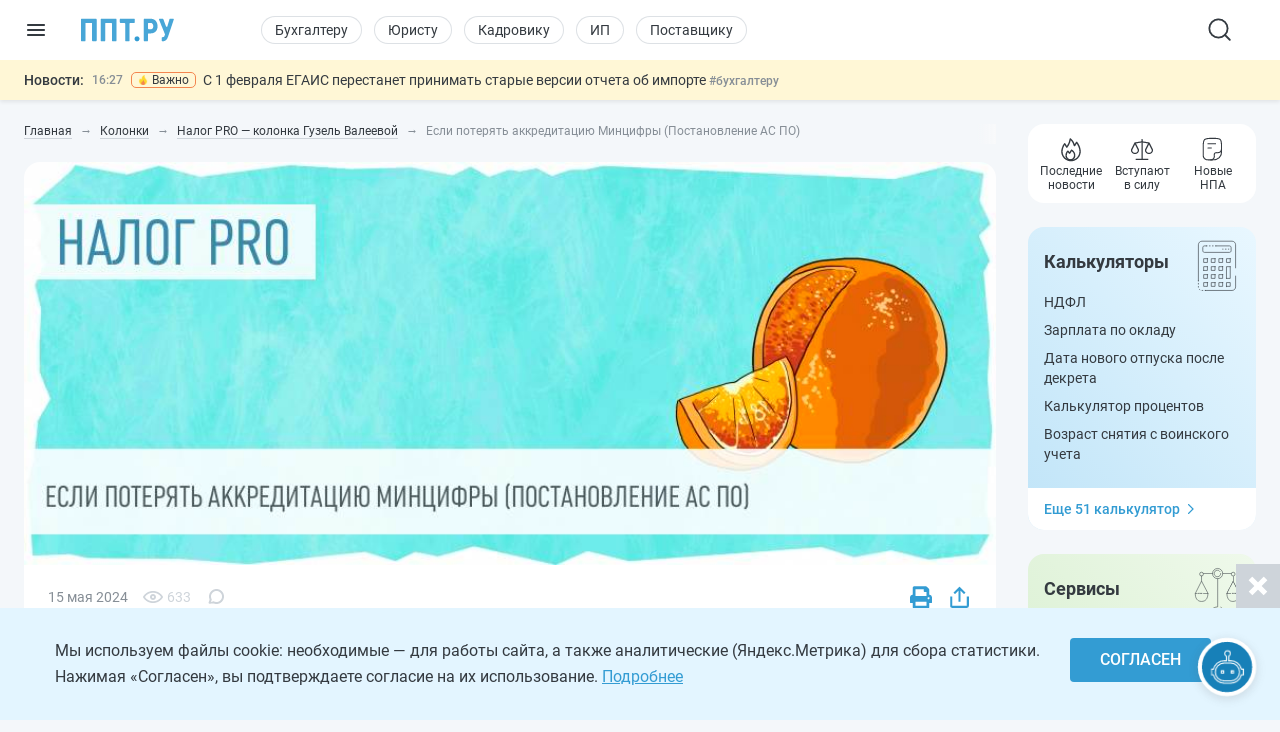

--- FILE ---
content_type: image/svg+xml
request_url: https://ppt.ru/images/ppt21/svg/in-text/link.svg
body_size: 669
content:
<svg width="24" height="24" viewBox="0 0 24 24" fill="none" xmlns="http://www.w3.org/2000/svg">
<path d="M14.8441 10.1551C16.8279 12.1409 16.8006 15.3247 14.856 17.2801C14.8524 17.2841 14.8481 17.2884 14.8441 17.2924L12.6128 19.5237C10.6449 21.4916 7.44312 21.4914 5.47547 19.5237C3.50752 17.5561 3.50752 14.354 5.47547 12.3863L6.70751 11.1543C7.03423 10.8276 7.59689 11.0447 7.61376 11.5065C7.63527 12.0949 7.74079 12.6861 7.93549 13.257C8.00144 13.4503 7.95432 13.6641 7.80989 13.8085L7.37536 14.2431C6.44481 15.1736 6.41562 16.6888 7.33701 17.6284C8.26749 18.5774 9.79689 18.583 10.7345 17.6454L12.9658 15.4145C13.9018 14.4784 13.8979 12.9655 12.9658 12.0334C12.8429 11.9107 12.7191 11.8154 12.6224 11.7489C12.554 11.7019 12.4975 11.6396 12.4575 11.5669C12.4174 11.4943 12.3949 11.4132 12.3918 11.3303C12.3786 10.9795 12.5029 10.6179 12.7802 10.3407L13.4792 9.64157C13.6625 9.45825 13.9501 9.43574 14.1627 9.58409C14.4061 9.75408 14.6341 9.94515 14.8441 10.1551ZM19.5236 5.47537C17.5559 3.50769 14.3542 3.50742 12.3862 5.47537L10.155 7.70662C10.151 7.71061 10.1467 7.71492 10.143 7.71891C8.19843 9.67431 8.17117 12.8581 10.155 14.844C10.3649 15.0539 10.5929 15.245 10.8363 15.4149C11.0489 15.5633 11.3365 15.5407 11.5198 15.3575L12.2188 14.6584C12.4961 14.3811 12.6204 14.0196 12.6072 13.6687C12.6041 13.5858 12.5816 13.5048 12.5415 13.4321C12.5015 13.3594 12.445 13.2971 12.3766 13.2501C12.2799 13.1836 12.1561 13.0883 12.0332 12.9656C11.1011 12.0335 11.0972 10.5206 12.0332 9.58456L14.2645 7.35364C15.2021 6.41602 16.7315 6.42166 17.662 7.37057C18.5834 8.31022 18.5542 9.82541 17.6236 10.756L17.1891 11.1905C17.0447 11.3349 16.9976 11.5488 17.0635 11.7421C17.2582 12.313 17.3637 12.9041 17.3852 13.4926C17.4021 13.9543 17.9648 14.1714 18.2915 13.8447L19.5235 12.6127C21.4915 10.6451 21.4915 7.44299 19.5236 5.47537Z" fill="#343A40"/>
</svg>


--- FILE ---
content_type: image/svg+xml
request_url: https://ppt.ru/images/svg/illustrations/card-services.svg
body_size: 980
content:
<svg width="80" height="80" viewBox="0 0 80 80" fill="none" xmlns="http://www.w3.org/2000/svg">
<circle cx="40.7984" cy="14.9195" r="6.57352" stroke="#343A40" stroke-width="0.691949"/>
<path d="M44.7789 14.8016C44.7789 15.8136 44.4141 16.7917 43.7515 17.5567C43.0888 18.3216 42.1727 18.8221 41.171 18.9664C40.1693 19.1107 39.1492 18.8891 38.2976 18.3423C37.446 17.7955 36.82 16.96 36.5343 15.9891C36.2487 15.0182 36.3226 13.9769 36.7424 13.0561C37.1622 12.1352 37.8998 11.3965 38.8201 10.9754C39.7403 10.5542 40.7816 10.4789 41.7529 10.7631" stroke="#343A40" stroke-width="0.691949" stroke-linecap="round"/>
<circle cx="20.0412" cy="15.6115" r="2.42182" stroke="#343A40" stroke-width="0.691949"/>
<circle cx="60.8635" cy="15.6115" r="2.42182" stroke="#343A40" stroke-width="0.691949"/>
<path d="M52.7295 40.517L52.4214 40.3595C52.3666 40.4668 52.3715 40.5949 52.4344 40.6976C52.4973 40.8003 52.6091 40.863 52.7295 40.863L52.7295 40.517ZM57.8725 40.8622C58.0636 40.8621 58.2185 40.7072 58.2185 40.5161C58.2184 40.3251 58.0635 40.1702 57.8724 40.1702L57.8725 40.8622ZM65.5872 40.171C65.3961 40.171 65.2412 40.3259 65.2412 40.517C65.2412 40.7081 65.3961 40.863 65.5872 40.863V40.171ZM22.34 40.171C22.1489 40.171 21.994 40.3259 21.994 40.517C21.994 40.7081 22.1489 40.863 22.34 40.863V40.171ZM14.8592 40.863C15.0503 40.863 15.2052 40.7081 15.2052 40.517C15.2052 40.3259 15.0503 40.171 14.8592 40.171V40.863ZM34.5704 14.9141V14.5681H22.1153V14.9141V15.26H34.5704V14.9141ZM47.0255 14.9141V15.26H58.4427V14.9141V14.5681H47.0255V14.9141ZM60.8645 18.3738H60.5185V24.6014H60.8645H61.2105V18.3738H60.8645ZM60.8645 24.6014L60.5564 24.4439L52.4214 40.3595L52.7295 40.517L53.0375 40.6745L61.1726 24.7588L60.8645 24.6014ZM68.4759 40.5162L68.7881 40.3669L61.1766 24.4521L60.8645 24.6014L60.5524 24.7506L68.1638 40.6655L68.4759 40.5162ZM52.7295 40.517L52.7295 40.863L57.8725 40.8622L57.8725 40.5162L57.8724 40.1702L52.7294 40.171L52.7295 40.517ZM65.5872 40.517V40.863H68.6258V40.517V40.171H65.5872V40.517ZM28.4177 40.517V40.171H22.34V40.517V40.863H28.4177V40.517ZM12.1504 40.517V40.863H14.8592V40.517V40.171H12.1504V40.517Z" fill="#343A40"/>
<path d="M16.2598 40.5156C16.6338 40.5156 16.7273 40.5156 16.7273 40.5156" stroke="#343A40" stroke-width="0.935067" stroke-linecap="round"/>
<path d="M59.7422 40.5156C60.1162 40.5156 60.2097 40.5156 60.2097 40.5156" stroke="#343A40" stroke-width="0.935067" stroke-linecap="round"/>
<path d="M18.1289 40.5156H18.5964M19.999 40.5156H20.4666" stroke="#343A40" stroke-width="0.935067" stroke-linecap="round"/>
<path d="M61.6113 40.5156H62.0789M63.4815 40.5156H63.949" stroke="#343A40" stroke-width="0.935067" stroke-linecap="round"/>
<path d="M20.0362 17.6797V24.5992M20.0362 24.5992L12.0508 40.5139M20.0362 24.5992L28.4145 40.5139" stroke="#343A40" stroke-width="0.691949" stroke-linejoin="round"/>
<path d="M12.052 40.5186C11.5396 46.8133 14.8479 50.8978 20.0376 50.8978C25.2273 50.8978 28.0639 47.6624 28.4157 40.519M52.7275 40.519C52.856 47.2186 55.673 50.8978 60.5167 50.8978C65.3603 50.8978 69.0554 46.6565 68.4741 40.5186M40.8673 21.8359V57.8173C30.9213 58.3213 26.3227 70.5785 27.0283 72.0023H34.4937M51.5213 64.3908C53.1235 66.8048 54.4068 68.684 55.0523 72.0023H39.169" stroke="#343A40" stroke-width="0.691949" stroke-linecap="round"/>
<path d="M49.1009 61.9597L47.371 60.2299L44.9492 58.5" stroke="#343A40" stroke-width="0.691949" stroke-linecap="round"/>
<path d="M42.9102 11.5312L43.8452 12.4663" stroke="#343A40" stroke-width="0.691949" stroke-linecap="round"/>
</svg>
